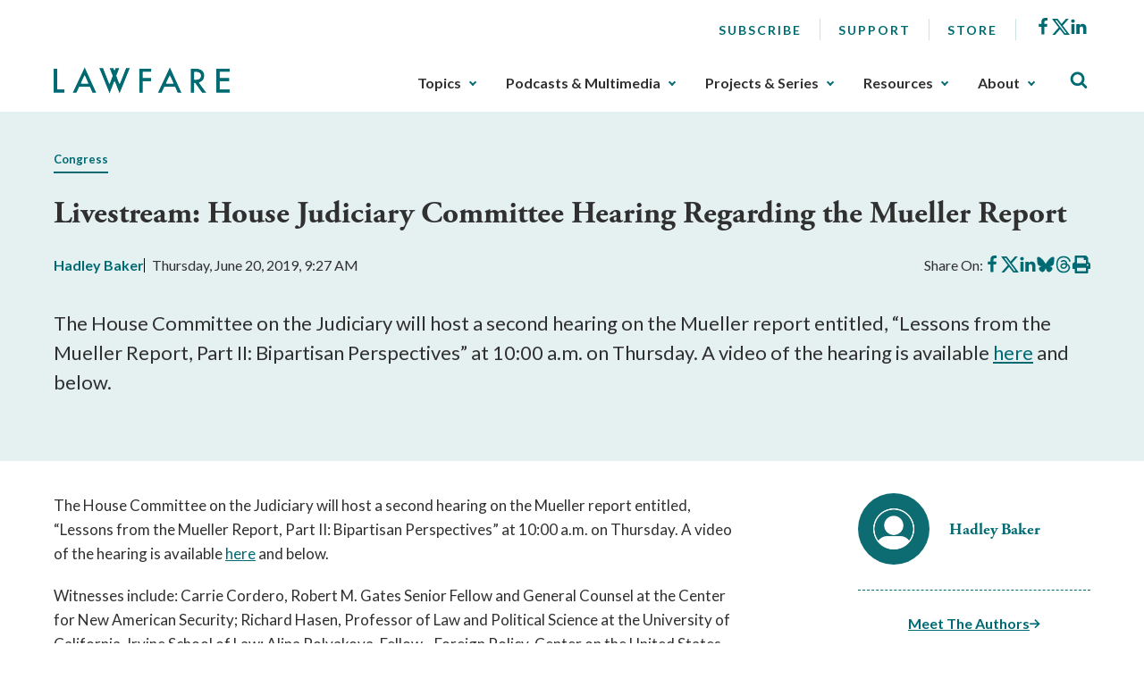

--- FILE ---
content_type: text/css
request_url: https://www.lawfaremedia.org/ResourcePackages/Talon/assets/dist/css/components/algolia-search/searchbox.min.css?package=Talon
body_size: -1919
content:
.site-search__submit,.site-search__toggle{background:none;border:none;cursor:pointer;padding:0}.site-search__toggle{color:#006a72}.site-search__toggle svg{fill:currentColor;height:20px;width:20px}.site-search__title{display:none}.site-search__controls{background:#fff;box-shadow:0 14px 9px 0 rgba(0,0,0,.1);display:none;left:0;position:absolute;top:100%;width:100%;z-index:99}.site-search__form{position:relative}input.site-search__input{background:#f3f3f3;border:0;color:#000;padding-right:60px}.site-search__submit{padding:1rem 19px;position:absolute;right:0;top:0}.site-search__submit svg{fill:#006a72;height:16px;width:16px}@media (min-width:62em){.site-search__title{display:block}}
/*# sourceMappingURL=../../../maps/components/algolia-search/searchbox.min.css.map */
